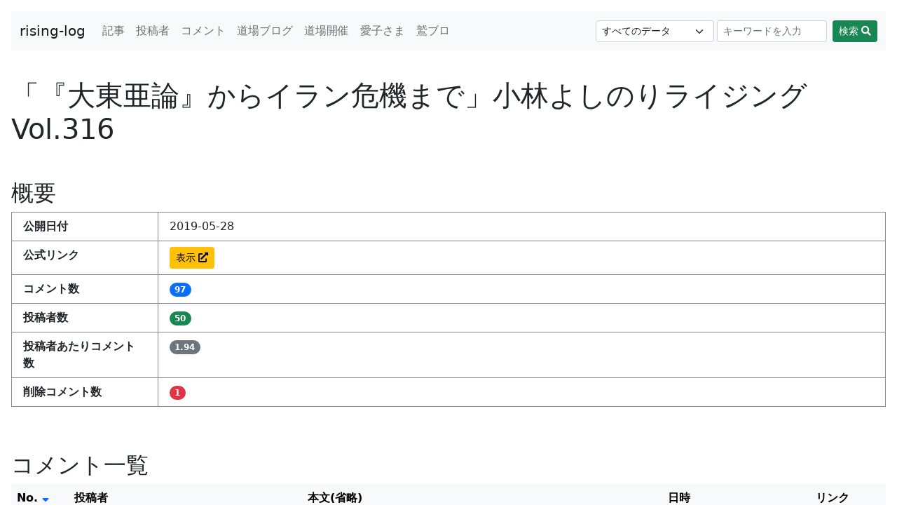

--- FILE ---
content_type: text/html; charset=UTF-8
request_url: https://rising.odradeks.space/articles/194
body_size: 14729
content:
<!DOCTYPE html>
<html lang="ja">
<head prefix="og: http://ogp.me/ns#">
<meta charset="utf-8">
<title>「『大東亜論』からイラン危機まで」小林よしのりライジング Vol.316 | 小林よしのりライジング 黒歴史データベース rising-log</title>
<meta name="viewport" content="width=device-width, initial-scale=1, minimum-scale=1">
<meta name="format-detection" content="telephone=no">



<meta property="og:title" content="「『大東亜論』からイラン危機まで」小林よしのりライジング Vol.316 | 小林よしのりライジング黒歴史データベース" />
<meta property="og:url" content="https://rising.odradeks.space/articles/194" />
<meta property="og:type" content="website" />
<meta property="og:site_name" content="rising-log" />
<meta property="og:description" content="ウォッチャーとファンのための小林よしのりライジング黒歴史データベース" />

<meta name="twitter:card" content="summary" />
<meta name="twitter:creator" content="@dek_rising" />
<meta name="twitter:title" content="「『大東亜論』からイラン危機まで」小林よしのりライジング Vol.316 | 小林よしのりライジング黒歴史データベース" />
<meta name="twitter:description" content="ウォッチャーとファンのための小林よしのりライジング黒歴史データベース" />

<link href="https://cdn.jsdelivr.net/npm/bootstrap@5.0.0-beta1/dist/css/bootstrap.min.css" rel="stylesheet" integrity="sha384-giJF6kkoqNQ00vy+HMDP7azOuL0xtbfIcaT9wjKHr8RbDVddVHyTfAAsrekwKmP1" crossorigin="anonymous">
<script src="https://cdn.jsdelivr.net/npm/bootstrap@5.0.0-beta1/dist/js/bootstrap.bundle.min.js" integrity="sha384-ygbV9kiqUc6oa4msXn9868pTtWMgiQaeYH7/t7LECLbyPA2x65Kgf80OJFdroafW" crossorigin="anonymous"></script>
<script src="https://code.jquery.com/jquery-3.6.0.min.js"></script>
<script src="https://code.jquery.com/ui/1.12.1/jquery-ui.min.js"></script>
<script src="https://rawgit.com/jquery/jquery-ui/master/ui/i18n/datepicker-ja.js"></script>
<link href="https://code.jquery.com/ui/1.12.1/themes/ui-lightness/jquery-ui.css" rel="stylesheet" />
<script src="https://kit.fontawesome.com/7469f3dceb.js" crossorigin="anonymous"></script>
<link href="https://rising.odradeks.space/wp/wp-content/themes/rizing-log/css/style.css?3" rel="stylesheet">

<script>
	$( function() {
		$( ".datepicker" ).datepicker({
			changeMonth: true,
			changeYear: true
		});
	} );
</script>

<!-- Global site tag (gtag.js) - Google Analytics -->
<script async src="https://www.googletagmanager.com/gtag/js?id=G-LN7NCJ6D4E"></script>
<script>
  window.dataLayer = window.dataLayer || [];
  function gtag(){dataLayer.push(arguments);}
  gtag('js', new Date());

  gtag('config', 'G-LN7NCJ6D4E');
</script>
<meta name='robots' content='max-image-preview:large' />
<link rel="alternate" type="application/rss+xml" title="rising-log &raquo; 「『大東亜論』からイラン危機まで」小林よしのりライジング Vol.316 のコメントのフィード" href="https://rising.odradeks.space/articles/194/feed" />
<link rel="alternate" title="oEmbed (JSON)" type="application/json+oembed" href="https://rising.odradeks.space/wp-json/oembed/1.0/embed?url=https%3A%2F%2Frising.odradeks.space%2Farticles%2F194" />
<link rel="alternate" title="oEmbed (XML)" type="text/xml+oembed" href="https://rising.odradeks.space/wp-json/oembed/1.0/embed?url=https%3A%2F%2Frising.odradeks.space%2Farticles%2F194&#038;format=xml" />
<style id='wp-img-auto-sizes-contain-inline-css' type='text/css'>
img:is([sizes=auto i],[sizes^="auto," i]){contain-intrinsic-size:3000px 1500px}
/*# sourceURL=wp-img-auto-sizes-contain-inline-css */
</style>
<style id='wp-block-library-inline-css' type='text/css'>
:root{--wp-block-synced-color:#7a00df;--wp-block-synced-color--rgb:122,0,223;--wp-bound-block-color:var(--wp-block-synced-color);--wp-editor-canvas-background:#ddd;--wp-admin-theme-color:#007cba;--wp-admin-theme-color--rgb:0,124,186;--wp-admin-theme-color-darker-10:#006ba1;--wp-admin-theme-color-darker-10--rgb:0,107,160.5;--wp-admin-theme-color-darker-20:#005a87;--wp-admin-theme-color-darker-20--rgb:0,90,135;--wp-admin-border-width-focus:2px}@media (min-resolution:192dpi){:root{--wp-admin-border-width-focus:1.5px}}.wp-element-button{cursor:pointer}:root .has-very-light-gray-background-color{background-color:#eee}:root .has-very-dark-gray-background-color{background-color:#313131}:root .has-very-light-gray-color{color:#eee}:root .has-very-dark-gray-color{color:#313131}:root .has-vivid-green-cyan-to-vivid-cyan-blue-gradient-background{background:linear-gradient(135deg,#00d084,#0693e3)}:root .has-purple-crush-gradient-background{background:linear-gradient(135deg,#34e2e4,#4721fb 50%,#ab1dfe)}:root .has-hazy-dawn-gradient-background{background:linear-gradient(135deg,#faaca8,#dad0ec)}:root .has-subdued-olive-gradient-background{background:linear-gradient(135deg,#fafae1,#67a671)}:root .has-atomic-cream-gradient-background{background:linear-gradient(135deg,#fdd79a,#004a59)}:root .has-nightshade-gradient-background{background:linear-gradient(135deg,#330968,#31cdcf)}:root .has-midnight-gradient-background{background:linear-gradient(135deg,#020381,#2874fc)}:root{--wp--preset--font-size--normal:16px;--wp--preset--font-size--huge:42px}.has-regular-font-size{font-size:1em}.has-larger-font-size{font-size:2.625em}.has-normal-font-size{font-size:var(--wp--preset--font-size--normal)}.has-huge-font-size{font-size:var(--wp--preset--font-size--huge)}.has-text-align-center{text-align:center}.has-text-align-left{text-align:left}.has-text-align-right{text-align:right}.has-fit-text{white-space:nowrap!important}#end-resizable-editor-section{display:none}.aligncenter{clear:both}.items-justified-left{justify-content:flex-start}.items-justified-center{justify-content:center}.items-justified-right{justify-content:flex-end}.items-justified-space-between{justify-content:space-between}.screen-reader-text{border:0;clip-path:inset(50%);height:1px;margin:-1px;overflow:hidden;padding:0;position:absolute;width:1px;word-wrap:normal!important}.screen-reader-text:focus{background-color:#ddd;clip-path:none;color:#444;display:block;font-size:1em;height:auto;left:5px;line-height:normal;padding:15px 23px 14px;text-decoration:none;top:5px;width:auto;z-index:100000}html :where(.has-border-color){border-style:solid}html :where([style*=border-top-color]){border-top-style:solid}html :where([style*=border-right-color]){border-right-style:solid}html :where([style*=border-bottom-color]){border-bottom-style:solid}html :where([style*=border-left-color]){border-left-style:solid}html :where([style*=border-width]){border-style:solid}html :where([style*=border-top-width]){border-top-style:solid}html :where([style*=border-right-width]){border-right-style:solid}html :where([style*=border-bottom-width]){border-bottom-style:solid}html :where([style*=border-left-width]){border-left-style:solid}html :where(img[class*=wp-image-]){height:auto;max-width:100%}:where(figure){margin:0 0 1em}html :where(.is-position-sticky){--wp-admin--admin-bar--position-offset:var(--wp-admin--admin-bar--height,0px)}@media screen and (max-width:600px){html :where(.is-position-sticky){--wp-admin--admin-bar--position-offset:0px}}

/*# sourceURL=wp-block-library-inline-css */
</style><style id='global-styles-inline-css' type='text/css'>
:root{--wp--preset--aspect-ratio--square: 1;--wp--preset--aspect-ratio--4-3: 4/3;--wp--preset--aspect-ratio--3-4: 3/4;--wp--preset--aspect-ratio--3-2: 3/2;--wp--preset--aspect-ratio--2-3: 2/3;--wp--preset--aspect-ratio--16-9: 16/9;--wp--preset--aspect-ratio--9-16: 9/16;--wp--preset--color--black: #000000;--wp--preset--color--cyan-bluish-gray: #abb8c3;--wp--preset--color--white: #ffffff;--wp--preset--color--pale-pink: #f78da7;--wp--preset--color--vivid-red: #cf2e2e;--wp--preset--color--luminous-vivid-orange: #ff6900;--wp--preset--color--luminous-vivid-amber: #fcb900;--wp--preset--color--light-green-cyan: #7bdcb5;--wp--preset--color--vivid-green-cyan: #00d084;--wp--preset--color--pale-cyan-blue: #8ed1fc;--wp--preset--color--vivid-cyan-blue: #0693e3;--wp--preset--color--vivid-purple: #9b51e0;--wp--preset--gradient--vivid-cyan-blue-to-vivid-purple: linear-gradient(135deg,rgb(6,147,227) 0%,rgb(155,81,224) 100%);--wp--preset--gradient--light-green-cyan-to-vivid-green-cyan: linear-gradient(135deg,rgb(122,220,180) 0%,rgb(0,208,130) 100%);--wp--preset--gradient--luminous-vivid-amber-to-luminous-vivid-orange: linear-gradient(135deg,rgb(252,185,0) 0%,rgb(255,105,0) 100%);--wp--preset--gradient--luminous-vivid-orange-to-vivid-red: linear-gradient(135deg,rgb(255,105,0) 0%,rgb(207,46,46) 100%);--wp--preset--gradient--very-light-gray-to-cyan-bluish-gray: linear-gradient(135deg,rgb(238,238,238) 0%,rgb(169,184,195) 100%);--wp--preset--gradient--cool-to-warm-spectrum: linear-gradient(135deg,rgb(74,234,220) 0%,rgb(151,120,209) 20%,rgb(207,42,186) 40%,rgb(238,44,130) 60%,rgb(251,105,98) 80%,rgb(254,248,76) 100%);--wp--preset--gradient--blush-light-purple: linear-gradient(135deg,rgb(255,206,236) 0%,rgb(152,150,240) 100%);--wp--preset--gradient--blush-bordeaux: linear-gradient(135deg,rgb(254,205,165) 0%,rgb(254,45,45) 50%,rgb(107,0,62) 100%);--wp--preset--gradient--luminous-dusk: linear-gradient(135deg,rgb(255,203,112) 0%,rgb(199,81,192) 50%,rgb(65,88,208) 100%);--wp--preset--gradient--pale-ocean: linear-gradient(135deg,rgb(255,245,203) 0%,rgb(182,227,212) 50%,rgb(51,167,181) 100%);--wp--preset--gradient--electric-grass: linear-gradient(135deg,rgb(202,248,128) 0%,rgb(113,206,126) 100%);--wp--preset--gradient--midnight: linear-gradient(135deg,rgb(2,3,129) 0%,rgb(40,116,252) 100%);--wp--preset--font-size--small: 13px;--wp--preset--font-size--medium: 20px;--wp--preset--font-size--large: 36px;--wp--preset--font-size--x-large: 42px;--wp--preset--spacing--20: 0.44rem;--wp--preset--spacing--30: 0.67rem;--wp--preset--spacing--40: 1rem;--wp--preset--spacing--50: 1.5rem;--wp--preset--spacing--60: 2.25rem;--wp--preset--spacing--70: 3.38rem;--wp--preset--spacing--80: 5.06rem;--wp--preset--shadow--natural: 6px 6px 9px rgba(0, 0, 0, 0.2);--wp--preset--shadow--deep: 12px 12px 50px rgba(0, 0, 0, 0.4);--wp--preset--shadow--sharp: 6px 6px 0px rgba(0, 0, 0, 0.2);--wp--preset--shadow--outlined: 6px 6px 0px -3px rgb(255, 255, 255), 6px 6px rgb(0, 0, 0);--wp--preset--shadow--crisp: 6px 6px 0px rgb(0, 0, 0);}:where(.is-layout-flex){gap: 0.5em;}:where(.is-layout-grid){gap: 0.5em;}body .is-layout-flex{display: flex;}.is-layout-flex{flex-wrap: wrap;align-items: center;}.is-layout-flex > :is(*, div){margin: 0;}body .is-layout-grid{display: grid;}.is-layout-grid > :is(*, div){margin: 0;}:where(.wp-block-columns.is-layout-flex){gap: 2em;}:where(.wp-block-columns.is-layout-grid){gap: 2em;}:where(.wp-block-post-template.is-layout-flex){gap: 1.25em;}:where(.wp-block-post-template.is-layout-grid){gap: 1.25em;}.has-black-color{color: var(--wp--preset--color--black) !important;}.has-cyan-bluish-gray-color{color: var(--wp--preset--color--cyan-bluish-gray) !important;}.has-white-color{color: var(--wp--preset--color--white) !important;}.has-pale-pink-color{color: var(--wp--preset--color--pale-pink) !important;}.has-vivid-red-color{color: var(--wp--preset--color--vivid-red) !important;}.has-luminous-vivid-orange-color{color: var(--wp--preset--color--luminous-vivid-orange) !important;}.has-luminous-vivid-amber-color{color: var(--wp--preset--color--luminous-vivid-amber) !important;}.has-light-green-cyan-color{color: var(--wp--preset--color--light-green-cyan) !important;}.has-vivid-green-cyan-color{color: var(--wp--preset--color--vivid-green-cyan) !important;}.has-pale-cyan-blue-color{color: var(--wp--preset--color--pale-cyan-blue) !important;}.has-vivid-cyan-blue-color{color: var(--wp--preset--color--vivid-cyan-blue) !important;}.has-vivid-purple-color{color: var(--wp--preset--color--vivid-purple) !important;}.has-black-background-color{background-color: var(--wp--preset--color--black) !important;}.has-cyan-bluish-gray-background-color{background-color: var(--wp--preset--color--cyan-bluish-gray) !important;}.has-white-background-color{background-color: var(--wp--preset--color--white) !important;}.has-pale-pink-background-color{background-color: var(--wp--preset--color--pale-pink) !important;}.has-vivid-red-background-color{background-color: var(--wp--preset--color--vivid-red) !important;}.has-luminous-vivid-orange-background-color{background-color: var(--wp--preset--color--luminous-vivid-orange) !important;}.has-luminous-vivid-amber-background-color{background-color: var(--wp--preset--color--luminous-vivid-amber) !important;}.has-light-green-cyan-background-color{background-color: var(--wp--preset--color--light-green-cyan) !important;}.has-vivid-green-cyan-background-color{background-color: var(--wp--preset--color--vivid-green-cyan) !important;}.has-pale-cyan-blue-background-color{background-color: var(--wp--preset--color--pale-cyan-blue) !important;}.has-vivid-cyan-blue-background-color{background-color: var(--wp--preset--color--vivid-cyan-blue) !important;}.has-vivid-purple-background-color{background-color: var(--wp--preset--color--vivid-purple) !important;}.has-black-border-color{border-color: var(--wp--preset--color--black) !important;}.has-cyan-bluish-gray-border-color{border-color: var(--wp--preset--color--cyan-bluish-gray) !important;}.has-white-border-color{border-color: var(--wp--preset--color--white) !important;}.has-pale-pink-border-color{border-color: var(--wp--preset--color--pale-pink) !important;}.has-vivid-red-border-color{border-color: var(--wp--preset--color--vivid-red) !important;}.has-luminous-vivid-orange-border-color{border-color: var(--wp--preset--color--luminous-vivid-orange) !important;}.has-luminous-vivid-amber-border-color{border-color: var(--wp--preset--color--luminous-vivid-amber) !important;}.has-light-green-cyan-border-color{border-color: var(--wp--preset--color--light-green-cyan) !important;}.has-vivid-green-cyan-border-color{border-color: var(--wp--preset--color--vivid-green-cyan) !important;}.has-pale-cyan-blue-border-color{border-color: var(--wp--preset--color--pale-cyan-blue) !important;}.has-vivid-cyan-blue-border-color{border-color: var(--wp--preset--color--vivid-cyan-blue) !important;}.has-vivid-purple-border-color{border-color: var(--wp--preset--color--vivid-purple) !important;}.has-vivid-cyan-blue-to-vivid-purple-gradient-background{background: var(--wp--preset--gradient--vivid-cyan-blue-to-vivid-purple) !important;}.has-light-green-cyan-to-vivid-green-cyan-gradient-background{background: var(--wp--preset--gradient--light-green-cyan-to-vivid-green-cyan) !important;}.has-luminous-vivid-amber-to-luminous-vivid-orange-gradient-background{background: var(--wp--preset--gradient--luminous-vivid-amber-to-luminous-vivid-orange) !important;}.has-luminous-vivid-orange-to-vivid-red-gradient-background{background: var(--wp--preset--gradient--luminous-vivid-orange-to-vivid-red) !important;}.has-very-light-gray-to-cyan-bluish-gray-gradient-background{background: var(--wp--preset--gradient--very-light-gray-to-cyan-bluish-gray) !important;}.has-cool-to-warm-spectrum-gradient-background{background: var(--wp--preset--gradient--cool-to-warm-spectrum) !important;}.has-blush-light-purple-gradient-background{background: var(--wp--preset--gradient--blush-light-purple) !important;}.has-blush-bordeaux-gradient-background{background: var(--wp--preset--gradient--blush-bordeaux) !important;}.has-luminous-dusk-gradient-background{background: var(--wp--preset--gradient--luminous-dusk) !important;}.has-pale-ocean-gradient-background{background: var(--wp--preset--gradient--pale-ocean) !important;}.has-electric-grass-gradient-background{background: var(--wp--preset--gradient--electric-grass) !important;}.has-midnight-gradient-background{background: var(--wp--preset--gradient--midnight) !important;}.has-small-font-size{font-size: var(--wp--preset--font-size--small) !important;}.has-medium-font-size{font-size: var(--wp--preset--font-size--medium) !important;}.has-large-font-size{font-size: var(--wp--preset--font-size--large) !important;}.has-x-large-font-size{font-size: var(--wp--preset--font-size--x-large) !important;}
/*# sourceURL=global-styles-inline-css */
</style>

<style id='classic-theme-styles-inline-css' type='text/css'>
/*! This file is auto-generated */
.wp-block-button__link{color:#fff;background-color:#32373c;border-radius:9999px;box-shadow:none;text-decoration:none;padding:calc(.667em + 2px) calc(1.333em + 2px);font-size:1.125em}.wp-block-file__button{background:#32373c;color:#fff;text-decoration:none}
/*# sourceURL=/wp-includes/css/classic-themes.min.css */
</style>
<link rel="https://api.w.org/" href="https://rising.odradeks.space/wp-json/" /><link rel="alternate" title="JSON" type="application/json" href="https://rising.odradeks.space/wp-json/wp/v2/articles/194" /><link rel="EditURI" type="application/rsd+xml" title="RSD" href="https://rising.odradeks.space/wp/xmlrpc.php?rsd" />
<meta name="generator" content="WordPress 6.9" />
<link rel="canonical" href="https://rising.odradeks.space/articles/194" />
<link rel='shortlink' href='https://rising.odradeks.space/?p=194' />
<link rel="icon" href="data:,">
</head>

<body class="wp-singular articles-template-default single single-articles postid-194 wp-theme-rizing-log">

<header>

	<nav class="navbar navbar-expand-md navbar-light bg-light">
		<div class="container-fluid">
			<a class="navbar-brand" href="https://rising.odradeks.space">rising-log</a>
			<button class="navbar-toggler" type="button" data-bs-toggle="collapse" data-bs-target="#navbarSupportedContent" aria-controls="navbarSupportedContent" aria-expanded="false" aria-label="Toggle navigation">
				<span class="navbar-toggler-icon"></span>
			</button>
			<div class="collapse navbar-collapse" id="navbarSupportedContent">
				<ul class="navbar-nav me-auto mb-2 mb-lg-0">
					<li class="nav-item"><a href="/articles" class="nav-link">記事</a></li>
					<li class="nav-item"><a href="/users" class="nav-link">投稿者</a></li>
					<li class="nav-item"><a href="/comments" class="nav-link">コメント</a></li>
					<li><hr class="dropdown-divider"></li>
					<li class="nav-item"><a href="/blogs" class="nav-link">道場ブログ</a></li>
					<li class="nav-item"><a href="/events" class="nav-link">道場開催</a></li>
					<li class="nav-item"><a href="/aiko_articles" class="nav-link">愛子さま</a></li>
					<li class="nav-item"><a href="/washi_blogs" class="nav-link">鷲ブロ</a></li>
					<li><hr class="dropdown-divider"></li>
				</ul>

				<form action="/posts" class="d-flex">
					<select name="type" class="form-select form-select-sm" style="margin-right: 4px;">
						<option value="">すべてのデータ</option>
						<option value="articles">記事</option>
						<option value="users">投稿者</option>
						<option value="comments">コメント</option>
						<option value="blogs">道場ブログ</option>
						<option value="events">道場開催</option>
						<option value="aiko_articles">愛子さま</option>
						<option value="washi_blogs">鷲ブロ</option>
					</select>
					<input class="form-control form-control-sm me-2" name="q" type="search" value="" placeholder="キーワードを入力" aria-label="Search">
					<button class="btn btn-success btn-sm text-nowrap" type="submit">検索 <i class="fas fa-search"></i></button>
				</form>

			</div>
		</div>
	</nav>

</header>




<main>
	<h1>「『大東亜論』からイラン危機まで」小林よしのりライジング Vol.316</h1>

	<section>
		<h2>概要</h2>

		<div class="container-fluid">
			<dl class="row dl-table">
				<dt class="col-6 col-lg-2">公開日付</dt>
				<dd class="col-6 col-lg-10">2019-05-28</dd>
				<dt class="col-6 col-lg-2">公式リンク</dt>
				<dd class="col-6 col-lg-10"><a href="https://ch.nicovideo.jp/yoshirin/blomaga/ar1768128" target="_blank" class="btn btn-warning btn-sm">表示 <i class="fas fa-external-link-alt"></i></a></dd>
				<dt class="col-6 col-lg-2">コメント数</dt>
				<dd  class="col-6 col-lg-10" id="cell-count-comment"><span class="badge bg-primary rounded-pill">97</span></dd>
				<dt class="col-6 col-lg-2">投稿者数</dt>
				<dd  class="col-6 col-lg-10" id="cell-count-user">
					<div class="spinner-border spinner-border-sm text-secondary" role="status">
						<span class="visually-hidden">Loading...</span>
					</div>
				</dd>
				<dt class="col-6 col-lg-2">投稿者あたりコメント数</dt>
				<dd  class="col-6 col-lg-10" id="cell-count-per">
					<div class="spinner-border spinner-border-sm text-secondary" role="status">
						<span class="visually-hidden">Loading...</span>
					</div>
				</dd>
				<dt class="col-6 col-lg-2">削除コメント数</dt>
				<dd class="col-6 col-lg-10" id="cell-count-deleted"><span class="badge bg-danger rounded-pill">1</span></dd>
			</dl>
		</div>
	</section>

	<section>
		<h2>コメント一覧</h2>

		<div class="table-responsive">
			<table class="table table-striped table-hover align-middle text-nowrap">
				<thead class="table-light">
					<tr>
						<th>
															<a href="/articles/194?sort=num_asc" class="text-reset">No. <i class="fas fa-sort-down text-primary"></i></a>
													</th>
						<th>投稿者</th>
						<th>本文(省略)</th>
						<th>日時</th>
						<th>リンク</th>
					</tr>
				</thead>
				<tbody>
										<tr class="">
						<td>122</td>
						<td><a href="https://rising.odradeks.space/users/16773" title="ニセただし" class="user user-16773">ただし</a></td>
						<td>
                木蘭先生のトンデモ見聞録を読み、スッキリし…</td>
						<td>
															2019-06-08 00:41													</td>
						<td>
															<a href="https://ch.nicovideo.jp/yoshirin/blomaga/ar1768128/122" target="_blank" class="btn btn-warning btn-sm">表示 <i class="fas fa-external-link-alt"></i></a>
													</td>
					</tr>
										<tr class="">
						<td>121</td>
						<td><a href="https://rising.odradeks.space/users/16773" title="ニセただし" class="user user-16773">ただし</a></td>
						<td>
                遅ればせながら、今号のゴー宣を読みました。…</td>
						<td>
															2019-06-06 23:38													</td>
						<td>
															<a href="https://ch.nicovideo.jp/yoshirin/blomaga/ar1768128/121" target="_blank" class="btn btn-warning btn-sm">表示 <i class="fas fa-external-link-alt"></i></a>
													</td>
					</tr>
										<tr class="">
						<td>120</td>
						<td><a href="https://rising.odradeks.space/users/16773" title="ニセただし" class="user user-16773">ただし</a></td>
						<td>
                &gt;&gt;111
はい！
(^^)/            </td>
						<td>
															2019-06-05 00:28													</td>
						<td>
															<a href="https://ch.nicovideo.jp/yoshirin/blomaga/ar1768128/120" target="_blank" class="btn btn-warning btn-sm">表示 <i class="fas fa-external-link-alt"></i></a>
													</td>
					</tr>
										<tr class="">
						<td>119</td>
						<td><a href="https://rising.odradeks.space/users/1737" title="やすつな" class="user user-1737">尻毛屋</a></td>
						<td>
                　よしりん先生のブログを読んで、やはり女の…</td>
						<td>
															2019-06-04 20:20													</td>
						<td>
															<a href="https://ch.nicovideo.jp/yoshirin/blomaga/ar1768128/119" target="_blank" class="btn btn-warning btn-sm">表示 <i class="fas fa-external-link-alt"></i></a>
													</td>
					</tr>
										<tr class="">
						<td>117</td>
						<td><a href="https://rising.odradeks.space/users/911" title="くりん" class="user user-911">くりんぐ</a></td>
						<td>
                こんばんは。ライジング配信ありがとうござい…</td>
						<td>
															2019-06-04 19:29													</td>
						<td>
															<a href="https://ch.nicovideo.jp/yoshirin/blomaga/ar1768128/117" target="_blank" class="btn btn-warning btn-sm">表示 <i class="fas fa-external-link-alt"></i></a>
													</td>
					</tr>
										<tr class="">
						<td>116</td>
						<td><a href="https://rising.odradeks.space/users/30549" title="" class="user user-30549">弘樹</a></td>
						<td>
                泉美先生！ブログ読みました。その主張大賛成…</td>
						<td>
															2019-06-04 17:34													</td>
						<td>
															<a href="https://ch.nicovideo.jp/yoshirin/blomaga/ar1768128/116" target="_blank" class="btn btn-warning btn-sm">表示 <i class="fas fa-external-link-alt"></i></a>
													</td>
					</tr>
										<tr class="">
						<td>115</td>
						<td><a href="https://rising.odradeks.space/users/20664" title="" class="user user-20664">Rashid</a></td>
						<td>
                こんにチワワ！
もくれん師匠のトンデモ見聞…</td>
						<td>
															2019-06-04 09:05													</td>
						<td>
															<a href="https://ch.nicovideo.jp/yoshirin/blomaga/ar1768128/115" target="_blank" class="btn btn-warning btn-sm">表示 <i class="fas fa-external-link-alt"></i></a>
													</td>
					</tr>
										<tr class="">
						<td>112</td>
						<td><a href="https://rising.odradeks.space/users/43446" title="" class="user user-43446">tuudev</a></td>
						<td>
                最終章を買って一気読みしてしまった。
その…</td>
						<td>
															2019-06-04 01:40													</td>
						<td>
															<a href="https://ch.nicovideo.jp/yoshirin/blomaga/ar1768128/112" target="_blank" class="btn btn-warning btn-sm">表示 <i class="fas fa-external-link-alt"></i></a>
													</td>
					</tr>
										<tr class="">
						<td>111</td>
						<td><a href="https://rising.odradeks.space/users/2187" title="九州ゴー宣道場設営隊" class="user user-2187">dai</a></td>
						<td>
                &gt;&gt;43
ニセただしさん

ありがとうござ…</td>
						<td>
															2019-06-03 23:40													</td>
						<td>
															<a href="https://ch.nicovideo.jp/yoshirin/blomaga/ar1768128/111" target="_blank" class="btn btn-warning btn-sm">表示 <i class="fas fa-external-link-alt"></i></a>
													</td>
					</tr>
										<tr class="">
						<td>110</td>
						<td><a href="https://rising.odradeks.space/users/2187" title="九州ゴー宣道場設営隊" class="user user-2187">dai</a></td>
						<td>
                &gt;&gt;22
ごっさん

ありがとうございます…</td>
						<td>
															2019-06-03 23:35													</td>
						<td>
															<a href="https://ch.nicovideo.jp/yoshirin/blomaga/ar1768128/110" target="_blank" class="btn btn-warning btn-sm">表示 <i class="fas fa-external-link-alt"></i></a>
													</td>
					</tr>
										<tr class="">
						<td>109</td>
						<td><a href="https://rising.odradeks.space/users/19448" title="こぴゃる" class="user user-19448">まいこ大福</a></td>
						<td>
                こんばんワイン♪
お久しぶりどす、関西ゴー宣…</td>
						<td>
															2019-06-03 23:32													</td>
						<td>
															<a href="https://ch.nicovideo.jp/yoshirin/blomaga/ar1768128/109" target="_blank" class="btn btn-warning btn-sm">表示 <i class="fas fa-external-link-alt"></i></a>
													</td>
					</tr>
										<tr class="">
						<td>108</td>
						<td><a href="https://rising.odradeks.space/users/1737" title="やすつな" class="user user-1737">尻毛屋</a></td>
						<td>
                　元ネトウヨ門下生鼎談を聞いて、思ったこと…</td>
						<td>
															2019-06-03 22:30													</td>
						<td>
															<a href="https://ch.nicovideo.jp/yoshirin/blomaga/ar1768128/108" target="_blank" class="btn btn-warning btn-sm">表示 <i class="fas fa-external-link-alt"></i></a>
													</td>
					</tr>
										<tr class="">
						<td>107</td>
						<td><a href="https://rising.odradeks.space/users/2001" title="" class="user user-2001">hiro</a></td>
						<td>
                先生の「中四国・ゴー宣道場」に決定のブログ…</td>
						<td>
															2019-06-03 21:41													</td>
						<td>
															<a href="https://ch.nicovideo.jp/yoshirin/blomaga/ar1768128/107" target="_blank" class="btn btn-warning btn-sm">表示 <i class="fas fa-external-link-alt"></i></a>
													</td>
					</tr>
										<tr class="">
						<td>104</td>
						<td><a href="https://rising.odradeks.space/users/37311" title="きょー" class="user user-37311">あき</a></td>
						<td>
                &gt;&gt;103
&gt;&gt;50
どーもー。まささん…</td>
						<td>
															2019-06-03 19:00													</td>
						<td>
															<a href="https://ch.nicovideo.jp/yoshirin/blomaga/ar1768128/104" target="_blank" class="btn btn-warning btn-sm">表示 <i class="fas fa-external-link-alt"></i></a>
													</td>
					</tr>
										<tr class="">
						<td>103</td>
						<td><a href="https://rising.odradeks.space/users/30549" title="" class="user user-30549">弘樹</a></td>
						<td>
                大東亜論。やっと買えました。市内の本屋では…</td>
						<td>
															2019-06-03 12:54													</td>
						<td>
															<a href="https://ch.nicovideo.jp/yoshirin/blomaga/ar1768128/103" target="_blank" class="btn btn-warning btn-sm">表示 <i class="fas fa-external-link-alt"></i></a>
													</td>
					</tr>
										<tr class="">
						<td>102</td>
						<td><a href="https://rising.odradeks.space/users/717" title="suzumike" class="user user-717">三味線弾き</a></td>
						<td>
                Vol.316の配信、ありがとうございました！
告…</td>
						<td>
															2019-06-03 12:36													</td>
						<td>
															<a href="https://ch.nicovideo.jp/yoshirin/blomaga/ar1768128/102" target="_blank" class="btn btn-warning btn-sm">表示 <i class="fas fa-external-link-alt"></i></a>
													</td>
					</tr>
										<tr class="">
						<td>101</td>
						<td><a href="https://rising.odradeks.space/users/16773" title="ニセただし" class="user user-16773">ただし</a></td>
						<td>
                【中四国・ゴー宣道場】開催決定、おめでとう…</td>
						<td>
															2019-06-03 10:12													</td>
						<td>
															<a href="https://ch.nicovideo.jp/yoshirin/blomaga/ar1768128/101" target="_blank" class="btn btn-warning btn-sm">表示 <i class="fas fa-external-link-alt"></i></a>
													</td>
					</tr>
										<tr class="">
						<td>100</td>
						<td><a href="https://rising.odradeks.space/users/16773" title="ニセただし" class="user user-16773">ただし</a></td>
						<td>
                ↑↑
#98
#97
#96
と、３回分、削除してしまい…</td>
						<td>
															2019-06-03 10:06													</td>
						<td>
															<a href="https://ch.nicovideo.jp/yoshirin/blomaga/ar1768128/100" target="_blank" class="btn btn-warning btn-sm">表示 <i class="fas fa-external-link-alt"></i></a>
													</td>
					</tr>
										<tr class="">
						<td>99</td>
						<td><a href="https://rising.odradeks.space/users/16773" title="ニセただし" class="user user-16773">ただし</a></td>
						<td>
                &gt;&gt;87
urikaniさん、心配して下さって、…</td>
						<td>
															2019-06-03 10:00													</td>
						<td>
															<a href="https://ch.nicovideo.jp/yoshirin/blomaga/ar1768128/99" target="_blank" class="btn btn-warning btn-sm">表示 <i class="fas fa-external-link-alt"></i></a>
													</td>
					</tr>
										<tr class="">
						<td>94</td>
						<td><a href="https://rising.odradeks.space/users/20664" title="" class="user user-20664">Rashid</a></td>
						<td>
                こんにチワチワ！
よしりん師範のゴー宣を読…</td>
						<td>
															2019-06-03 08:11													</td>
						<td>
															<a href="https://ch.nicovideo.jp/yoshirin/blomaga/ar1768128/94" target="_blank" class="btn btn-warning btn-sm">表示 <i class="fas fa-external-link-alt"></i></a>
													</td>
					</tr>
										<tr class="">
						<td>87</td>
						<td><a href="https://rising.odradeks.space/users/34346" title="" class="user user-34346">urikani</a></td>
						<td>
                &gt;&gt;84
ニセただしさん
ありがとうござい…</td>
						<td>
															2019-06-02 22:47													</td>
						<td>
															<a href="https://ch.nicovideo.jp/yoshirin/blomaga/ar1768128/87" target="_blank" class="btn btn-warning btn-sm">表示 <i class="fas fa-external-link-alt"></i></a>
													</td>
					</tr>
										<tr class="">
						<td>86</td>
						<td><a href="https://rising.odradeks.space/users/646" title="ライスバーガーakaだすとぱんく,だすとぱんく" class="user user-646">ライスバーガー</a></td>
						<td>
                吉岡里帆ちゃん、めっちゃテレビ出てますねー…</td>
						<td>
															2019-06-02 21:55													</td>
						<td>
															<a href="https://ch.nicovideo.jp/yoshirin/blomaga/ar1768128/86" target="_blank" class="btn btn-warning btn-sm">表示 <i class="fas fa-external-link-alt"></i></a>
													</td>
					</tr>
										<tr class="">
						<td>85</td>
						<td><a href="https://rising.odradeks.space/users/38306" title="ゲスト" class="user user-38306">neko</a></td>
						<td>
                カレーせんべい様
だふね様

はじめまして、…</td>
						<td>
															2019-06-02 21:14													</td>
						<td>
															<a href="https://ch.nicovideo.jp/yoshirin/blomaga/ar1768128/85" target="_blank" class="btn btn-warning btn-sm">表示 <i class="fas fa-external-link-alt"></i></a>
													</td>
					</tr>
										<tr class="">
						<td>84</td>
						<td><a href="https://rising.odradeks.space/users/16773" title="ニセただし" class="user user-16773">ただし</a></td>
						<td>
                &gt;&gt;78
『女性天皇の時代』は、めちゃく…</td>
						<td>
															2019-06-02 21:00													</td>
						<td>
															<a href="https://ch.nicovideo.jp/yoshirin/blomaga/ar1768128/84" target="_blank" class="btn btn-warning btn-sm">表示 <i class="fas fa-external-link-alt"></i></a>
													</td>
					</tr>
										<tr class="">
						<td>82</td>
						<td><a href="https://rising.odradeks.space/users/2001" title="" class="user user-2001">hiro</a></td>
						<td>
                &gt;&gt;79
そうですか！
ムッチャ嬉しいです…</td>
						<td>
															2019-06-02 06:32													</td>
						<td>
															<a href="https://ch.nicovideo.jp/yoshirin/blomaga/ar1768128/82" target="_blank" class="btn btn-warning btn-sm">表示 <i class="fas fa-external-link-alt"></i></a>
													</td>
					</tr>
										<tr class="">
						<td>81</td>
						<td><a href="https://rising.odradeks.space/users/28615" title="門下生チャンネルTwitter,PQPQ" class="user user-28615">ふぇい</a></td>
						<td>
                ライジング配信ありがとうございます。
しゃ…</td>
						<td>
															2019-06-02 05:52													</td>
						<td>
															<a href="https://ch.nicovideo.jp/yoshirin/blomaga/ar1768128/81" target="_blank" class="btn btn-warning btn-sm">表示 <i class="fas fa-external-link-alt"></i></a>
													</td>
					</tr>
										<tr class="">
						<td>79</td>
						<td><a href="https://rising.odradeks.space/users/34346" title="" class="user user-34346">urikani</a></td>
						<td>
                &gt;&gt;78
以前の投稿を見て、読みたいと思…</td>
						<td>
															2019-06-02 01:01													</td>
						<td>
															<a href="https://ch.nicovideo.jp/yoshirin/blomaga/ar1768128/79" target="_blank" class="btn btn-warning btn-sm">表示 <i class="fas fa-external-link-alt"></i></a>
													</td>
					</tr>
										<tr class="">
						<td>78</td>
						<td><a href="https://rising.odradeks.space/users/2001" title="" class="user user-2001">hiro</a></td>
						<td>
                以前こちらで投稿させていただいた、「女性天…</td>
						<td>
															2019-06-01 22:27													</td>
						<td>
															<a href="https://ch.nicovideo.jp/yoshirin/blomaga/ar1768128/78" target="_blank" class="btn btn-warning btn-sm">表示 <i class="fas fa-external-link-alt"></i></a>
													</td>
					</tr>
										<tr class="">
						<td>77</td>
						<td><a href="https://rising.odradeks.space/users/6246" title="tiger" class="user user-6246">国士無双十三面待ち</a></td>
						<td>
                NHK新潟のきらっと新潟を見る。
そうすると、…</td>
						<td>
															2019-06-01 20:17													</td>
						<td>
															<a href="https://ch.nicovideo.jp/yoshirin/blomaga/ar1768128/77" target="_blank" class="btn btn-warning btn-sm">表示 <i class="fas fa-external-link-alt"></i></a>
													</td>
					</tr>
										<tr class="">
						<td>76</td>
						<td><a href="https://rising.odradeks.space/users/19354" title="" class="user user-19354">トロツキスト？</a></td>
						<td>
                余計ながら失礼します。


◆【NHKスペシャル…</td>
						<td>
															2019-06-01 17:48													</td>
						<td>
															<a href="https://ch.nicovideo.jp/yoshirin/blomaga/ar1768128/76" target="_blank" class="btn btn-warning btn-sm">表示 <i class="fas fa-external-link-alt"></i></a>
													</td>
					</tr>
										<tr class="">
						<td>75</td>
						<td><a href="https://rising.odradeks.space/users/53" title="ゲスト,皿うどんボンバー,ざか" class="user user-53">さらうどん</a></td>
						<td>
                「大東亜論」最終章、やっと買いました！
こ…</td>
						<td>
															2019-06-01 15:34													</td>
						<td>
															<a href="https://ch.nicovideo.jp/yoshirin/blomaga/ar1768128/75" target="_blank" class="btn btn-warning btn-sm">表示 <i class="fas fa-external-link-alt"></i></a>
													</td>
					</tr>
										<tr class="">
						<td>71</td>
						<td><a href="https://rising.odradeks.space/users/17332" title="る　　　　　　　　　　　　　　.,競(キソイ),創作茶魔語(絵無し)千手観音菩薩,↑↑↑～→＊☆,ゲスト" class="user user-17332">.　　　　　　る　　　　　　　.</a></td>
						<td>
                しかし！「皇位の安定的継承」の解決には、か…</td>
						<td>
															2019-06-01 12:58													</td>
						<td>
															<a href="https://ch.nicovideo.jp/yoshirin/blomaga/ar1768128/71" target="_blank" class="btn btn-warning btn-sm">表示 <i class="fas fa-external-link-alt"></i></a>
													</td>
					</tr>
										<tr class="">
						<td>70</td>
						<td><a href="https://rising.odradeks.space/users/17332" title="る　　　　　　　　　　　　　　.,競(キソイ),創作茶魔語(絵無し)千手観音菩薩,↑↑↑～→＊☆,ゲスト" class="user user-17332">.　　　　　　る　　　　　　　.</a></td>
						<td>
                小林よしのり大先生のあの桁外れの創作意欲か…</td>
						<td>
															2019-06-01 12:57													</td>
						<td>
															<a href="https://ch.nicovideo.jp/yoshirin/blomaga/ar1768128/70" target="_blank" class="btn btn-warning btn-sm">表示 <i class="fas fa-external-link-alt"></i></a>
													</td>
					</tr>
										<tr class="">
						<td>69</td>
						<td><a href="https://rising.odradeks.space/users/14878" title="" class="user user-14878">だふね</a></td>
						<td>
                nekoさんへ。
こんにちは、初めまして。
髑髏…</td>
						<td>
															2019-06-01 12:22													</td>
						<td>
															<a href="https://ch.nicovideo.jp/yoshirin/blomaga/ar1768128/69" target="_blank" class="btn btn-warning btn-sm">表示 <i class="fas fa-external-link-alt"></i></a>
													</td>
					</tr>
										<tr class="">
						<td>68</td>
						<td><a href="https://rising.odradeks.space/users/14688" title="アンドロイド吉田,非国民" class="user user-14688">木野ゆるみ</a></td>
						<td>
                はじめに、5月27日宗主国大統領を接待する宮…</td>
						<td>
															2019-06-01 10:11													</td>
						<td>
															<a href="https://ch.nicovideo.jp/yoshirin/blomaga/ar1768128/68" target="_blank" class="btn btn-warning btn-sm">表示 <i class="fas fa-external-link-alt"></i></a>
													</td>
					</tr>
										<tr class="">
						<td>67</td>
						<td><a href="https://rising.odradeks.space/users/1441" title="" class="user user-1441">OZI_elliott</a></td>
						<td>
                お邪魔致します。
よしりん先生『ゴジラ キン…</td>
						<td>
															2019-06-01 10:04													</td>
						<td>
															<a href="https://ch.nicovideo.jp/yoshirin/blomaga/ar1768128/67" target="_blank" class="btn btn-warning btn-sm">表示 <i class="fas fa-external-link-alt"></i></a>
													</td>
					</tr>
										<tr class="">
						<td>65</td>
						<td><a href="https://rising.odradeks.space/users/637" title="流行語大賞実行委員,年末読者企画実行委員,カレーせんべい。,カレー千衛兵,流行語大賞実行委員・安鶏都鳥増,流行語大賞実行委員（安鶏都鳥増）" class="user user-637">カレーせんべい</a></td>
						<td>
                &gt;&gt;63 nekoさんへ
関西設営隊のカレーせ…</td>
						<td>
															2019-06-01 01:02													</td>
						<td>
															<a href="https://ch.nicovideo.jp/yoshirin/blomaga/ar1768128/65" target="_blank" class="btn btn-warning btn-sm">表示 <i class="fas fa-external-link-alt"></i></a>
													</td>
					</tr>
										<tr class="">
						<td>63</td>
						<td><a href="https://rising.odradeks.space/users/38306" title="ゲスト" class="user user-38306">neko</a></td>
						<td>
                こんばんは。

大阪在住のnekoと申します。女…</td>
						<td>
															2019-05-31 23:01													</td>
						<td>
															<a href="https://ch.nicovideo.jp/yoshirin/blomaga/ar1768128/63" target="_blank" class="btn btn-warning btn-sm">表示 <i class="fas fa-external-link-alt"></i></a>
													</td>
					</tr>
										<tr class="">
						<td>62</td>
						<td><a href="https://rising.odradeks.space/users/2001" title="" class="user user-2001">hiro</a></td>
						<td>
                先生、お忙しいのにお疲れ様です。
ゴー宣、…</td>
						<td>
															2019-05-31 20:42													</td>
						<td>
															<a href="https://ch.nicovideo.jp/yoshirin/blomaga/ar1768128/62" target="_blank" class="btn btn-warning btn-sm">表示 <i class="fas fa-external-link-alt"></i></a>
													</td>
					</tr>
										<tr class="">
						<td>61</td>
						<td><a href="https://rising.odradeks.space/users/16773" title="ニセただし" class="user user-16773">ただし</a></td>
						<td>
                『なつぞら』ですが、北海道で、なっちゃんと…</td>
						<td>
															2019-05-31 19:19													</td>
						<td>
															<a href="https://ch.nicovideo.jp/yoshirin/blomaga/ar1768128/61" target="_blank" class="btn btn-warning btn-sm">表示 <i class="fas fa-external-link-alt"></i></a>
													</td>
					</tr>
										<tr class="">
						<td>60</td>
						<td><a href="https://rising.odradeks.space/users/16773" title="ニセただし" class="user user-16773">ただし</a></td>
						<td>
                ＳＰＡ！『ゴー宣』良かったです☆♪　面白かっ…</td>
						<td>
															2019-05-31 19:16													</td>
						<td>
															<a href="https://ch.nicovideo.jp/yoshirin/blomaga/ar1768128/60" target="_blank" class="btn btn-warning btn-sm">表示 <i class="fas fa-external-link-alt"></i></a>
													</td>
					</tr>
										<tr class="">
						<td>59</td>
						<td><a href="https://rising.odradeks.space/users/959" title="くさむら衛生" class="user user-959">叢叡世</a></td>
						<td>
                そう言えば孤独な人と付き合うような話をする…</td>
						<td>
															2019-05-31 18:24													</td>
						<td>
															<a href="https://ch.nicovideo.jp/yoshirin/blomaga/ar1768128/59" target="_blank" class="btn btn-warning btn-sm">表示 <i class="fas fa-external-link-alt"></i></a>
													</td>
					</tr>
										<tr class="">
						<td>58</td>
						<td><a href="https://rising.odradeks.space/users/589" title="百式改（東海設営隊　愛知）,高橋,ワイルドキャット" class="user user-589">百式改（公論サポーター東海）</a></td>
						<td>
                東海設営隊(愛知)の百式改です。

「大東亜論…</td>
						<td>
															2019-05-31 18:03													</td>
						<td>
															<a href="https://ch.nicovideo.jp/yoshirin/blomaga/ar1768128/58" target="_blank" class="btn btn-warning btn-sm">表示 <i class="fas fa-external-link-alt"></i></a>
													</td>
					</tr>
										<tr class="">
						<td>57</td>
						<td><a href="https://rising.odradeks.space/users/959" title="くさむら衛生" class="user user-959">叢叡世</a></td>
						<td>
                女は額の広さしか関心がない、日本だとこれが…</td>
						<td>
															2019-05-31 17:27													</td>
						<td>
															<a href="https://ch.nicovideo.jp/yoshirin/blomaga/ar1768128/57" target="_blank" class="btn btn-warning btn-sm">表示 <i class="fas fa-external-link-alt"></i></a>
													</td>
					</tr>
										<tr class="">
						<td>56</td>
						<td><a href="https://rising.odradeks.space/users/30549" title="" class="user user-30549">弘樹</a></td>
						<td>
                ハルさんって方、凄い！
素敵だな。
頑張って…</td>
						<td>
															2019-05-31 14:36													</td>
						<td>
															<a href="https://ch.nicovideo.jp/yoshirin/blomaga/ar1768128/56" target="_blank" class="btn btn-warning btn-sm">表示 <i class="fas fa-external-link-alt"></i></a>
													</td>
					</tr>
										<tr class="">
						<td>55</td>
						<td><a href="https://rising.odradeks.space/users/3839" title="" class="user user-3839">mihoko</a></td>
						<td>
                女性が道場に足を運びたくなるテーマアンケー…</td>
						<td>
															2019-05-31 14:30													</td>
						<td>
															<a href="https://ch.nicovideo.jp/yoshirin/blomaga/ar1768128/55" target="_blank" class="btn btn-warning btn-sm">表示 <i class="fas fa-external-link-alt"></i></a>
													</td>
					</tr>
										<tr class="">
						<td>54</td>
						<td><a href="https://rising.odradeks.space/users/30549" title="" class="user user-30549">弘樹</a></td>
						<td>
                空あり。月極駐車場じゃないよ。
コメント欄…</td>
						<td>
															2019-05-31 12:14													</td>
						<td>
															<a href="https://ch.nicovideo.jp/yoshirin/blomaga/ar1768128/54" target="_blank" class="btn btn-warning btn-sm">表示 <i class="fas fa-external-link-alt"></i></a>
													</td>
					</tr>
										<tr class="">
						<td>53</td>
						<td><a href="https://rising.odradeks.space/users/30549" title="" class="user user-30549">弘樹</a></td>
						<td>
                高森先生のブログ読ました。
分際とか分相応…</td>
						<td>
															2019-05-31 11:44													</td>
						<td>
															<a href="https://ch.nicovideo.jp/yoshirin/blomaga/ar1768128/53" target="_blank" class="btn btn-warning btn-sm">表示 <i class="fas fa-external-link-alt"></i></a>
													</td>
					</tr>
										<tr class="">
						<td>52</td>
						<td><a href="https://rising.odradeks.space/users/11845" title="キース" class="user user-11845">韓信</a></td>
						<td>
                笹さんの深夜のブログ読んでドキッとしました…</td>
						<td>
															2019-05-31 10:48													</td>
						<td>
															<a href="https://ch.nicovideo.jp/yoshirin/blomaga/ar1768128/52" target="_blank" class="btn btn-warning btn-sm">表示 <i class="fas fa-external-link-alt"></i></a>
													</td>
					</tr>
										<tr class="">
						<td>51</td>
						<td><a href="https://rising.odradeks.space/users/31999" title="" class="user user-31999">荒和</a></td>
						<td>
                未熟ながら失礼します。朝鮮の開化は西郷隆盛…</td>
						<td>
															2019-05-31 00:27													</td>
						<td>
															<a href="https://ch.nicovideo.jp/yoshirin/blomaga/ar1768128/51" target="_blank" class="btn btn-warning btn-sm">表示 <i class="fas fa-external-link-alt"></i></a>
													</td>
					</tr>
										<tr class="">
						<td>50</td>
						<td><a href="https://rising.odradeks.space/users/21409" title="" class="user user-21409">まさ</a></td>
						<td>
                広島在住で昔、何度か道場に参加したことがあ…</td>
						<td>
															2019-05-30 22:26													</td>
						<td>
															<a href="https://ch.nicovideo.jp/yoshirin/blomaga/ar1768128/50" target="_blank" class="btn btn-warning btn-sm">表示 <i class="fas fa-external-link-alt"></i></a>
													</td>
					</tr>
										<tr class="">
						<td>49</td>
						<td><a href="https://rising.odradeks.space/users/80" title="" class="user user-80">クリリンがやって来た</a></td>
						<td>
                カレーせんべいさん、今が踏ん張り処ですな。…</td>
						<td>
															2019-05-30 22:17													</td>
						<td>
															<a href="https://ch.nicovideo.jp/yoshirin/blomaga/ar1768128/49" target="_blank" class="btn btn-warning btn-sm">表示 <i class="fas fa-external-link-alt"></i></a>
													</td>
					</tr>
										<tr class="">
						<td>48</td>
						<td><a href="https://rising.odradeks.space/users/2187" title="九州ゴー宣道場設営隊" class="user user-2187">dai</a></td>
						<td>
                九州設営隊長です。

今度の九州ゴー宣道場は…</td>
						<td>
															2019-05-30 22:12													</td>
						<td>
															<a href="https://ch.nicovideo.jp/yoshirin/blomaga/ar1768128/48" target="_blank" class="btn btn-warning btn-sm">表示 <i class="fas fa-external-link-alt"></i></a>
													</td>
					</tr>
										<tr class="">
						<td>47</td>
						<td><a href="https://rising.odradeks.space/users/25115" title="しょうけい" class="user user-25115">おぐちゃん</a></td>
						<td>
                配信ありがとうございます。
大東亜論最終巻…</td>
						<td>
															2019-05-30 21:02													</td>
						<td>
															<a href="https://ch.nicovideo.jp/yoshirin/blomaga/ar1768128/47" target="_blank" class="btn btn-warning btn-sm">表示 <i class="fas fa-external-link-alt"></i></a>
													</td>
					</tr>
										<tr class="">
						<td>46</td>
						<td><a href="https://rising.odradeks.space/users/44651" title="" class="user user-44651">ゲスト</a></td>
						<td>
                国民民主党も男系男子絶対派か。            </td>
						<td>
															2019-05-30 19:18													</td>
						<td>
															<a href="https://ch.nicovideo.jp/yoshirin/blomaga/ar1768128/46" target="_blank" class="btn btn-warning btn-sm">表示 <i class="fas fa-external-link-alt"></i></a>
													</td>
					</tr>
										<tr class="">
						<td>44</td>
						<td><a href="https://rising.odradeks.space/users/53" title="ゲスト,皿うどんボンバー,ざか" class="user user-53">さらうどん</a></td>
						<td>
                今週も配信ありがとうございます！
お疲れ様…</td>
						<td>
															2019-05-30 18:55													</td>
						<td>
															<a href="https://ch.nicovideo.jp/yoshirin/blomaga/ar1768128/44" target="_blank" class="btn btn-warning btn-sm">表示 <i class="fas fa-external-link-alt"></i></a>
													</td>
					</tr>
										<tr class="">
						<td>43</td>
						<td><a href="https://rising.odradeks.space/users/16773" title="ニセただし" class="user user-16773">ただし</a></td>
						<td>
                小林先生、ブログで、東方神起が東京神起にな…</td>
						<td>
															2019-05-30 13:29													</td>
						<td>
															<a href="https://ch.nicovideo.jp/yoshirin/blomaga/ar1768128/43" target="_blank" class="btn btn-warning btn-sm">表示 <i class="fas fa-external-link-alt"></i></a>
													</td>
					</tr>
										<tr class="">
						<td>42</td>
						<td><a href="https://rising.odradeks.space/users/23698" title="ゲスト" class="user user-23698">ガトー</a></td>
						<td>
                じっくりよしりん会、九州でもOK…！
嬉しくも…</td>
						<td>
															2019-05-30 13:24													</td>
						<td>
															<a href="https://ch.nicovideo.jp/yoshirin/blomaga/ar1768128/42" target="_blank" class="btn btn-warning btn-sm">表示 <i class="fas fa-external-link-alt"></i></a>
													</td>
					</tr>
										<tr class="">
						<td>41</td>
						<td><a href="https://rising.odradeks.space/users/30549" title="" class="user user-30549">弘樹</a></td>
						<td>
                僕のコメントは誤字多しです。
ごめんなさい…</td>
						<td>
															2019-05-30 10:42													</td>
						<td>
															<a href="https://ch.nicovideo.jp/yoshirin/blomaga/ar1768128/41" target="_blank" class="btn btn-warning btn-sm">表示 <i class="fas fa-external-link-alt"></i></a>
													</td>
					</tr>
										<tr class="">
						<td>40</td>
						<td><a href="https://rising.odradeks.space/users/30549" title="" class="user user-30549">弘樹</a></td>
						<td>
                いつまでも小林先生が生きていると思わないで…</td>
						<td>
															2019-05-30 10:41													</td>
						<td>
															<a href="https://ch.nicovideo.jp/yoshirin/blomaga/ar1768128/40" target="_blank" class="btn btn-warning btn-sm">表示 <i class="fas fa-external-link-alt"></i></a>
													</td>
					</tr>
										<tr class="">
						<td>39</td>
						<td><a href="https://rising.odradeks.space/users/30549" title="" class="user user-30549">弘樹</a></td>
						<td>
                人それぞれにある正義は時と状況によって成り…</td>
						<td>
															2019-05-30 10:10													</td>
						<td>
															<a href="https://ch.nicovideo.jp/yoshirin/blomaga/ar1768128/39" target="_blank" class="btn btn-warning btn-sm">表示 <i class="fas fa-external-link-alt"></i></a>
													</td>
					</tr>
										<tr class="">
						<td>38</td>
						<td><a href="https://rising.odradeks.space/users/30549" title="" class="user user-30549">弘樹</a></td>
						<td>
                東の東京、西の大阪、南の沖縄、北の北海道。…</td>
						<td>
															2019-05-30 09:48													</td>
						<td>
															<a href="https://ch.nicovideo.jp/yoshirin/blomaga/ar1768128/38" target="_blank" class="btn btn-warning btn-sm">表示 <i class="fas fa-external-link-alt"></i></a>
													</td>
					</tr>
										<tr class="">
						<td>37</td>
						<td><a href="https://rising.odradeks.space/users/23803" title="" class="user user-23803">kuni</a></td>
						<td>
                江川氏などが言う

｢「1人で勝手に死ね」のメ…</td>
						<td>
															2019-05-30 09:28													</td>
						<td>
															<a href="https://ch.nicovideo.jp/yoshirin/blomaga/ar1768128/37" target="_blank" class="btn btn-warning btn-sm">表示 <i class="fas fa-external-link-alt"></i></a>
													</td>
					</tr>
										<tr class="">
						<td>36</td>
						<td><a href="https://rising.odradeks.space/users/5873" title="そーな" class="user user-5873">臆病風@Dm</a></td>
						<td>
                日本会議系の国会議員が、今秋をめどに女性宮…</td>
						<td>
															2019-05-30 00:28													</td>
						<td>
															<a href="https://ch.nicovideo.jp/yoshirin/blomaga/ar1768128/36" target="_blank" class="btn btn-warning btn-sm">表示 <i class="fas fa-external-link-alt"></i></a>
													</td>
					</tr>
										<tr class="">
						<td>33</td>
						<td><a href="https://rising.odradeks.space/users/6246" title="tiger" class="user user-6246">国士無双十三面待ち</a></td>
						<td>
                NGTの早川支配人は最早、香山リカになりつつ…</td>
						<td>
															2019-05-29 23:41													</td>
						<td>
															<a href="https://ch.nicovideo.jp/yoshirin/blomaga/ar1768128/33" target="_blank" class="btn btn-warning btn-sm">表示 <i class="fas fa-external-link-alt"></i></a>
													</td>
					</tr>
										<tr class="">
						<td>32</td>
						<td><a href="https://rising.odradeks.space/users/12958" title="" class="user user-12958">早雲</a></td>
						<td>
                日本には滅茶苦茶な裁判官が存在し、あり得な…</td>
						<td>
															2019-05-29 23:01													</td>
						<td>
															<a href="https://ch.nicovideo.jp/yoshirin/blomaga/ar1768128/32" target="_blank" class="btn btn-warning btn-sm">表示 <i class="fas fa-external-link-alt"></i></a>
													</td>
					</tr>
										<tr class="table-danger">
						<td>31</td>
						<td><a href="https://rising.odradeks.space/users/17559" title="niconico_san_3" class="user user-17559">丑三 やギ</a></td>
						<td>
                
やはり、道義、道理と言うのは大事です。渋…</td>
						<td>
															2019-05-29 21:05													</td>
						<td>
															<a href="" class="btn btn-primary btn-sm" data-bs-toggle="modal" data-bs-target="#comment-45452">表示 <i class="fas fa-search"></i></a>

								<div class="modal fade" id="comment-45452" tabindex="-1" aria-labelledby="comment-45452_title" aria-hidden="true">
									<div class="modal-dialog">
										<div class="modal-content">
											<div class="modal-header">
												<h5 class="modal-title" id="comment-45452_title">丑三 やギ</h5>
												<button type="button" class="btn-close" data-bs-dismiss="modal" aria-label="Close"></button>
											</div>
											<div class="modal-body text-wrap">
												<figure>
													<blockquote class="blockquote">
														
                <br>
やはり、道義、道理と言うのは大事です。渋沢栄一の本をかじっているのですが、辻説法の通り、弱肉強食の利益一辺倒で無く、道理に基づいた資本主義を主張していますね。それに比べて、安倍晋三の作る法案、外交、経済政策に道理のかけらも見当たりません。これでは今からでも将来は、どうなるか見通せてしまいます。道義、道理に、知、情、意を合わせて欲しいです。少しでも。<br>
<br>
ドンデモ見聞録をみて、裁判官にも道義、道理を知っている者もいるじゃないか、と言う感じです。当たり前か。条文パズルをするのには、法学とは何か、心得「治して」欲しいです。よしりん先生を訴えおったY にも判決に道義、道理を示してもらいたいです。やっつけちゃえ！<br>
<br>
大東亜論、渋沢栄一のように、道義、道理を通す事は、すくっと立ったレッサーパンダの風太君のようにすれば難しく無いと思うのです。夢想論にはしたくないものです。<br>
<br>
            														<p style="margin-top: 2rem;">
																															2019-05-29 21:05																													</p>
													</blockquote>
													<figcaption class="blockquote-footer">
														<a href="https://rising.odradeks.space/articles/194"><cite title="「『大東亜論』からイラン危機まで」小林よしのりライジング Vol.316">「『大東亜論』からイラン危機まで」小林よしのりライジング Vol.316</cite></a>
													</figcaption>
												</figure>
											</div>
											<div class="modal-footer">
												<a href="https://rising.odradeks.space/comments/45452" target="_blank" class="btn btn-primary">個別表示</a>
												<button type="button" class="btn btn-secondary" data-bs-dismiss="modal">閉じる</button>
											</div>
										</div>
									</div>
								</div>
													</td>
					</tr>
										<tr class="">
						<td>30</td>
						<td><a href="https://rising.odradeks.space/users/2001" title="" class="user user-2001">hiro</a></td>
						<td>
                「ジャンプ」でギャグマンガ２本が終わってし…</td>
						<td>
															2019-05-29 20:32													</td>
						<td>
															<a href="https://ch.nicovideo.jp/yoshirin/blomaga/ar1768128/30" target="_blank" class="btn btn-warning btn-sm">表示 <i class="fas fa-external-link-alt"></i></a>
													</td>
					</tr>
										<tr class="">
						<td>29</td>
						<td><a href="https://rising.odradeks.space/users/16922" title="" class="user user-16922">shiro</a></td>
						<td>
                何年にも渡って実父にレイプされ続けることを…</td>
						<td>
															2019-05-29 17:21													</td>
						<td>
															<a href="https://ch.nicovideo.jp/yoshirin/blomaga/ar1768128/29" target="_blank" class="btn btn-warning btn-sm">表示 <i class="fas fa-external-link-alt"></i></a>
													</td>
					</tr>
										<tr class="">
						<td>28</td>
						<td><a href="https://rising.odradeks.space/users/16922" title="" class="user user-16922">shiro</a></td>
						<td>
                こういった判決がこの時代に出るということが…</td>
						<td>
															2019-05-29 17:20													</td>
						<td>
															<a href="https://ch.nicovideo.jp/yoshirin/blomaga/ar1768128/28" target="_blank" class="btn btn-warning btn-sm">表示 <i class="fas fa-external-link-alt"></i></a>
													</td>
					</tr>
										<tr class="">
						<td>27</td>
						<td><a href="https://rising.odradeks.space/users/16922" title="" class="user user-16922">shiro</a></td>
						<td>
                配信お疲れ様です。理不尽は常に弱き者を苦し…</td>
						<td>
															2019-05-29 17:19													</td>
						<td>
															<a href="https://ch.nicovideo.jp/yoshirin/blomaga/ar1768128/27" target="_blank" class="btn btn-warning btn-sm">表示 <i class="fas fa-external-link-alt"></i></a>
													</td>
					</tr>
										<tr class="">
						<td>26</td>
						<td><a href="https://rising.odradeks.space/users/642" title="" class="user user-642">Dr_mukimuki</a></td>
						<td>
                大久保は今流行の「名誉・西洋国」に日本をし…</td>
						<td>
															2019-05-29 14:34													</td>
						<td>
															<a href="https://ch.nicovideo.jp/yoshirin/blomaga/ar1768128/26" target="_blank" class="btn btn-warning btn-sm">表示 <i class="fas fa-external-link-alt"></i></a>
													</td>
					</tr>
										<tr class="">
						<td>25</td>
						<td><a href="https://rising.odradeks.space/users/80" title="" class="user user-80">クリリンがやって来た</a></td>
						<td>
                よしりん師範が川崎の事件について的確な意見…</td>
						<td>
															2019-05-29 13:14													</td>
						<td>
															<a href="https://ch.nicovideo.jp/yoshirin/blomaga/ar1768128/25" target="_blank" class="btn btn-warning btn-sm">表示 <i class="fas fa-external-link-alt"></i></a>
													</td>
					</tr>
										<tr class="">
						<td>24</td>
						<td><a href="https://rising.odradeks.space/users/34346" title="" class="user user-34346">urikani</a></td>
						<td>
                配信ありがとうございますヽ(^o^)丿
今号のゴ…</td>
						<td>
															2019-05-29 11:31													</td>
						<td>
															<a href="https://ch.nicovideo.jp/yoshirin/blomaga/ar1768128/24" target="_blank" class="btn btn-warning btn-sm">表示 <i class="fas fa-external-link-alt"></i></a>
													</td>
					</tr>
										<tr class="">
						<td>23</td>
						<td><a href="https://rising.odradeks.space/users/71" title="" class="user user-71">anamochi</a></td>
						<td>
                しゃべクリの締めに選んでいただき誠にオリゴ…</td>
						<td>
															2019-05-29 10:41													</td>
						<td>
															<a href="https://ch.nicovideo.jp/yoshirin/blomaga/ar1768128/23" target="_blank" class="btn btn-warning btn-sm">表示 <i class="fas fa-external-link-alt"></i></a>
													</td>
					</tr>
										<tr class="">
						<td>22</td>
						<td><a href="https://rising.odradeks.space/users/583" title="" class="user user-583">ごっさん</a></td>
						<td>
                後藤です。

九州のdaiさん！門下生のみなさ…</td>
						<td>
															2019-05-29 09:16													</td>
						<td>
															<a href="https://ch.nicovideo.jp/yoshirin/blomaga/ar1768128/22" target="_blank" class="btn btn-warning btn-sm">表示 <i class="fas fa-external-link-alt"></i></a>
													</td>
					</tr>
										<tr class="">
						<td>21</td>
						<td><a href="https://rising.odradeks.space/users/583" title="" class="user user-583">ごっさん</a></td>
						<td>
                こんにちは　後藤です

木蘭師範から

裁判官…</td>
						<td>
															2019-05-29 09:13													</td>
						<td>
															<a href="https://ch.nicovideo.jp/yoshirin/blomaga/ar1768128/21" target="_blank" class="btn btn-warning btn-sm">表示 <i class="fas fa-external-link-alt"></i></a>
													</td>
					</tr>
										<tr class="">
						<td>20</td>
						<td><a href="https://rising.odradeks.space/users/75" title="繰織あかり,四君子" class="user user-75">希蝶</a></td>
						<td>
                今号も配信、有難うございます。今回、個人的…</td>
						<td>
															2019-05-29 09:01													</td>
						<td>
															<a href="https://ch.nicovideo.jp/yoshirin/blomaga/ar1768128/20" target="_blank" class="btn btn-warning btn-sm">表示 <i class="fas fa-external-link-alt"></i></a>
													</td>
					</tr>
										<tr class="">
						<td>19</td>
						<td><a href="https://rising.odradeks.space/users/2001" title="" class="user user-2001">hiro</a></td>
						<td>
                元ネトウヨ門下生鼎談　見ました。
戦争論か…</td>
						<td>
															2019-05-29 05:53													</td>
						<td>
															<a href="https://ch.nicovideo.jp/yoshirin/blomaga/ar1768128/19" target="_blank" class="btn btn-warning btn-sm">表示 <i class="fas fa-external-link-alt"></i></a>
													</td>
					</tr>
										<tr class="">
						<td>18</td>
						<td><a href="https://rising.odradeks.space/users/15464" title="" class="user user-15464">magokoro_k</a></td>
						<td>
                大東亜論最終章を今読んでいるところです。日…</td>
						<td>
															2019-05-29 01:52													</td>
						<td>
															<a href="https://ch.nicovideo.jp/yoshirin/blomaga/ar1768128/18" target="_blank" class="btn btn-warning btn-sm">表示 <i class="fas fa-external-link-alt"></i></a>
													</td>
					</tr>
										<tr class="">
						<td>17</td>
						<td><a href="https://rising.odradeks.space/users/959" title="くさむら衛生" class="user user-959">叢叡世</a></td>
						<td>
                大東亜論の続編を待ちます。
卑怯者の島が完…</td>
						<td>
															2019-05-28 22:46													</td>
						<td>
															<a href="https://ch.nicovideo.jp/yoshirin/blomaga/ar1768128/17" target="_blank" class="btn btn-warning btn-sm">表示 <i class="fas fa-external-link-alt"></i></a>
													</td>
					</tr>
										<tr class="">
						<td>16</td>
						<td><a href="https://rising.odradeks.space/users/25642" title="Chariot,M.O,brownie" class="user user-25642">たけまる</a></td>
						<td>
                  川崎市の事件が発生し、その後に『ライジン…</td>
						<td>
															2019-05-28 22:22													</td>
						<td>
															<a href="https://ch.nicovideo.jp/yoshirin/blomaga/ar1768128/16" target="_blank" class="btn btn-warning btn-sm">表示 <i class="fas fa-external-link-alt"></i></a>
													</td>
					</tr>
										<tr class="">
						<td>15</td>
						<td><a href="https://rising.odradeks.space/users/50" title="" class="user user-50">トワージ</a></td>
						<td>
                おのれ長州・・・大久保も薩摩…だと…？
くそ…</td>
						<td>
															2019-05-28 22:18													</td>
						<td>
															<a href="https://ch.nicovideo.jp/yoshirin/blomaga/ar1768128/15" target="_blank" class="btn btn-warning btn-sm">表示 <i class="fas fa-external-link-alt"></i></a>
													</td>
					</tr>
										<tr class="">
						<td>14</td>
						<td><a href="https://rising.odradeks.space/users/597" title="閑人" class="user user-597">佐々木</a></td>
						<td>
                配信ありがとうございます。

「大東亜論」最…</td>
						<td>
															2019-05-28 22:15													</td>
						<td>
															<a href="https://ch.nicovideo.jp/yoshirin/blomaga/ar1768128/14" target="_blank" class="btn btn-warning btn-sm">表示 <i class="fas fa-external-link-alt"></i></a>
													</td>
					</tr>
										<tr class="">
						<td>13</td>
						<td><a href="https://rising.odradeks.space/users/2001" title="" class="user user-2001">hiro</a></td>
						<td>
                今週も配信ありがとうございます。
今日はト…</td>
						<td>
															2019-05-28 22:15													</td>
						<td>
															<a href="https://ch.nicovideo.jp/yoshirin/blomaga/ar1768128/13" target="_blank" class="btn btn-warning btn-sm">表示 <i class="fas fa-external-link-alt"></i></a>
													</td>
					</tr>
										<tr class="">
						<td>12</td>
						<td><a href="https://rising.odradeks.space/users/2187" title="九州ゴー宣道場設営隊" class="user user-2187">dai</a></td>
						<td>
                九州設営隊長です。
よしりん先生、九州での…</td>
						<td>
															2019-05-28 21:55													</td>
						<td>
															<a href="https://ch.nicovideo.jp/yoshirin/blomaga/ar1768128/12" target="_blank" class="btn btn-warning btn-sm">表示 <i class="fas fa-external-link-alt"></i></a>
													</td>
					</tr>
										<tr class="">
						<td>11</td>
						<td><a href="https://rising.odradeks.space/users/80" title="" class="user user-80">クリリンがやって来た</a></td>
						<td>
                小学生の命と50代変質者の命は平等ではない。…</td>
						<td>
															2019-05-28 21:29													</td>
						<td>
															<a href="https://ch.nicovideo.jp/yoshirin/blomaga/ar1768128/11" target="_blank" class="btn btn-warning btn-sm">表示 <i class="fas fa-external-link-alt"></i></a>
													</td>
					</tr>
										<tr class="">
						<td>10</td>
						<td><a href="https://rising.odradeks.space/users/5888" title="mazemaze,masemaze" class="user user-5888">マメシバ亭主</a></td>
						<td>
                Q 
大東亜論絶対読みます。
未完なのが残念で…</td>
						<td>
															2019-05-28 21:16													</td>
						<td>
															<a href="https://ch.nicovideo.jp/yoshirin/blomaga/ar1768128/10" target="_blank" class="btn btn-warning btn-sm">表示 <i class="fas fa-external-link-alt"></i></a>
													</td>
					</tr>
										<tr class="">
						<td>9</td>
						<td><a href="https://rising.odradeks.space/users/6246" title="tiger" class="user user-6246">国士無双十三面待ち</a></td>
						<td>
                救世主！は、いないのかな？
川崎市で包丁男…</td>
						<td>
															2019-05-28 21:09													</td>
						<td>
															<a href="https://ch.nicovideo.jp/yoshirin/blomaga/ar1768128/9" target="_blank" class="btn btn-warning btn-sm">表示 <i class="fas fa-external-link-alt"></i></a>
													</td>
					</tr>
										<tr class="">
						<td>8</td>
						<td><a href="https://rising.odradeks.space/users/14878" title="" class="user user-14878">だふね</a></td>
						<td>
                ８？

そうですね～、ただ抱き合ってるだけで…</td>
						<td>
															2019-05-28 20:57													</td>
						<td>
															<a href="https://ch.nicovideo.jp/yoshirin/blomaga/ar1768128/8" target="_blank" class="btn btn-warning btn-sm">表示 <i class="fas fa-external-link-alt"></i></a>
													</td>
					</tr>
										<tr class="">
						<td>7</td>
						<td><a href="https://rising.odradeks.space/users/80" title="" class="user user-80">クリリンがやって来た</a></td>
						<td>
                ７！            </td>
						<td>
															2019-05-28 20:52													</td>
						<td>
															<a href="https://ch.nicovideo.jp/yoshirin/blomaga/ar1768128/7" target="_blank" class="btn btn-warning btn-sm">表示 <i class="fas fa-external-link-alt"></i></a>
													</td>
					</tr>
										<tr class="">
						<td>6</td>
						<td><a href="https://rising.odradeks.space/users/35" title="" class="user user-35">ねこまる</a></td>
						<td>
                6番ですか？            </td>
						<td>
															2019-05-28 20:38													</td>
						<td>
															<a href="https://ch.nicovideo.jp/yoshirin/blomaga/ar1768128/6" target="_blank" class="btn btn-warning btn-sm">表示 <i class="fas fa-external-link-alt"></i></a>
													</td>
					</tr>
										<tr class="">
						<td>5</td>
						<td><a href="https://rising.odradeks.space/users/37" title="" class="user user-37">たこちゃん</a></td>
						<td>
                ５人揃ってゴレンジャー            </td>
						<td>
															2019-05-28 20:19													</td>
						<td>
															<a href="https://ch.nicovideo.jp/yoshirin/blomaga/ar1768128/5" target="_blank" class="btn btn-warning btn-sm">表示 <i class="fas fa-external-link-alt"></i></a>
													</td>
					</tr>
										<tr class="">
						<td>4</td>
						<td><a href="https://rising.odradeks.space/users/2001" title="" class="user user-2001">hiro</a></td>
						<td>
                ４番？            </td>
						<td>
															2019-05-28 20:16													</td>
						<td>
															<a href="https://ch.nicovideo.jp/yoshirin/blomaga/ar1768128/4" target="_blank" class="btn btn-warning btn-sm">表示 <i class="fas fa-external-link-alt"></i></a>
													</td>
					</tr>
										<tr class="">
						<td>3</td>
						<td><a href="https://rising.odradeks.space/users/1145" title="" class="user user-1145">akimasanatsuken</a></td>
						<td>
                今週も配信有難うございますm(_ _)m
『大東亜…</td>
						<td>
															2019-05-28 20:11													</td>
						<td>
															<a href="https://ch.nicovideo.jp/yoshirin/blomaga/ar1768128/3" target="_blank" class="btn btn-warning btn-sm">表示 <i class="fas fa-external-link-alt"></i></a>
													</td>
					</tr>
										<tr class="">
						<td>2</td>
						<td><a href="https://rising.odradeks.space/users/20664" title="" class="user user-20664">Rashid</a></td>
						<td>
                ニャー            </td>
						<td>
															2019-05-28 20:08													</td>
						<td>
															<a href="https://ch.nicovideo.jp/yoshirin/blomaga/ar1768128/2" target="_blank" class="btn btn-warning btn-sm">表示 <i class="fas fa-external-link-alt"></i></a>
													</td>
					</tr>
										<tr class="">
						<td>1</td>
						<td><a href="https://rising.odradeks.space/users/53" title="ゲスト,皿うどんボンバー,ざか" class="user user-53">さらうどん</a></td>
						<td>
                1ばん            </td>
						<td>
															2019-05-28 19:56													</td>
						<td>
															<a href="https://ch.nicovideo.jp/yoshirin/blomaga/ar1768128/1" target="_blank" class="btn btn-warning btn-sm">表示 <i class="fas fa-external-link-alt"></i></a>
													</td>
					</tr>
									</tbody>
			</table>
		</div>

		<script>
$(document).ready(function(){
	if ($('#cell-count-user').length > 0) {
		var l = [];
		$('table tr a.user').each(function(){
			var m = $(this).attr('class').match(/user-[0-9]*/g);
			if (! l.includes(m[0])) {
				l.push(m[0]);
			}
		});
		$('#cell-count-user').html('<span class="badge bg-success rounded-pill">'+l.length+'</span>');

		var c = Math.round( (parseInt($('#cell-count-comment span').text()) / l.length) * 100) / 100;
		$('#cell-count-per').html('<span class="badge bg-secondary rounded-pill">'+c+'</span>');
	}
});
</script>
	</section>

</main>



<div id="go-top">
	<a href="#" class="btn btn-secondary"><i class="fas fa-arrow-up"></i></a>
</div>

<script>
$(document).ready(function(){
	var $topBtn = $('#go-top');
	$topBtn.hide();
	$(window).scroll(function () {
		if ($(this).scrollTop() > 100) {
			$topBtn.fadeIn();
		} else {
			$topBtn.fadeOut();
		}
	});
	$topBtn.click(function () {
		$('body,html').animate({
			scrollTop: 0
		}, 100, 'linear');
		return false;
	});
});
</script>

<footer>
	<div>
	<div class="h5">注意事項</div>
	<div class="alert alert-warning fs-6" role="alert">
		<ul style="margin-bottom:0;">
			<li>機械的にデータを収集していますが、タイミングによっては正常に取得できていない場合があります。</li>
			<li>2021-09-21以前の記事の削除コメント数については現在内容を取得できないため反映していません。記事のコメント数とNo.の最大値差で判断ください。</li>
			<li>「削除コメント」の削除依頼は作者Twitterまでご連絡ください。</li>
		</ul>
	</div>
</div>
		<div>
		<div class="h5">外部リンク</div>
		<ul>
			<li><a href="https://ch.nicovideo.jp/yoshirin/blomaga/" target="_blank">小林よしのりライジング <i class="fas fa-external-link-alt"></i></a></li>
			<li><a href="https://www.gosen-dojo.com/" target="_blank">ゴー宣ネット道場 <i class="fas fa-external-link-alt"></i></a></li>
			<li><a href="https://aiko-sama.com/" target="_blank">愛子さま 皇太子への道 <i class="fas fa-external-link-alt"></i></a> <span class="text-muted">(読者運営)</span></li>
		</ul>
		<ul>
			<li><a href="https://washiblogact3.seesaa.net/" target="_blank">イボナメクジ愚行録 <i class="fas fa-external-link-alt"></i></a> <span class="text-muted">(元読者による告発ブログ)</span></li>
			<li><a href="https://washiblog.seesaa.net/" target="_blank">イボナメクジ通信 <i class="fas fa-external-link-alt"></i></a> <span class="text-muted">(元読者による告発ブログ)</span></li>
			<li><a href="http://washiblotomo.blog.fc2.com/" target="_blank">イボナメクジ最前線 <i class="fas fa-external-link-alt"></i></a> <span class="text-muted">(元読者による告発ブログ)</span></li>
		</ul>
		<ul>
			<li><a href="https://twitter.com/dek_rising" target="_blank">作者Twitter <i class="fas fa-external-link-alt"></i></a></li>
		</ul>
	</div></footer>

<script type="speculationrules">
{"prefetch":[{"source":"document","where":{"and":[{"href_matches":"/*"},{"not":{"href_matches":["/wp/wp-*.php","/wp/wp-admin/*","/wp/wp-content/uploads/*","/wp/wp-content/*","/wp/wp-content/plugins/*","/wp/wp-content/themes/rizing-log/*","/*\\?(.+)"]}},{"not":{"selector_matches":"a[rel~=\"nofollow\"]"}},{"not":{"selector_matches":".no-prefetch, .no-prefetch a"}}]},"eagerness":"conservative"}]}
</script>
</body>

</html>
